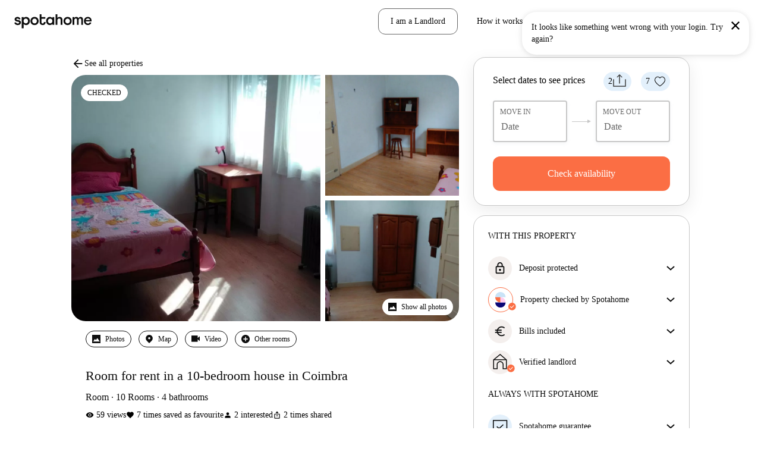

--- FILE ---
content_type: text/css
request_url: https://tassets.spotahome.com/778.5ec2d59b.chunk.css
body_size: 397
content:
.places-autocomplete-suggestion{border-bottom:1px solid var(--sah-light);color:var(--sah-medium);cursor:pointer;font-size:var(--sah-font-s);line-height:var(--sah-line-height-s);padding:12px 16px}.places-autocomplete-suggestion:hover{background-color:var(--sah-ultra-light)}.places-autocomplete-suggestion span{color:#000}.places-autocomplete-suggestion span>span{color:var(--sah-primary);font-family:var(--sah-font-bold);font-weight:var(--sah-font-w-bold)}.places-autocomplete{background-color:transparent;display:flex;justify-content:space-between;position:relative}.places-autocomplete>*+*{margin-left:16px}.places-autocomplete__box{flex:1 1;position:relative}.places-autocomplete__icon{height:16px;left:16px;pointer-events:none;position:absolute;top:16px;width:16px}.places-autocomplete__clear{height:48px;position:absolute;right:0;top:0;width:40px}.places-autocomplete__clear svg{fill:var(--sah-ultra-dark);height:12px;width:12px}.places-autocomplete__input{border:1px solid var(--sah-light);border-radius:4px;box-shadow:0 2px 6px 0 rgba(20,30,39,.19);box-sizing:border-box;display:block;font-size:var(--sah-font-s);font-style:normal;height:48px;line-height:var(--sah-line-height-s);line-height:48px;overflow:hidden;padding:0 32px 0 40px;text-overflow:ellipsis;white-space:nowrap;width:100%}.places-autocomplete__input::placeholder{color:var(--sah-dark)}.places-autocomplete__input--flat{box-shadow:none}.places-autocomplete__input--rounded{border-radius:24px}@media(min-width:64em){.places-autocomplete__input{font-size:var(--sah-font-m);line-height:var(--sah-line-height-m);padding:0 48px}}.places-autocomplete__suggestions{background-color:#fff;border-bottom-left-radius:6px;border-bottom-right-radius:6px;box-shadow:0 2px 6px 0 rgba(20,30,39,.19);list-style:none;margin:0;padding:0;position:absolute;top:52px;width:calc(100% - var(--places-input-padding)*2);z-index:20}.clearfix:after,.clearfix:before{content:" ";display:table}.clearfix:after{clear:both}.clearfix{*zoom:1}.interactive-map__map{height:100%;width:100%}.interactive-map__header{border-radius:4px;left:16px;position:absolute;top:16px;width:calc(100% - 32px);z-index:1}@media(min-width:80em){.interactive-map__header{width:calc(70% - 32px)}}
/*# sourceMappingURL=778.5ec2d59b.chunk.css.map*/

--- FILE ---
content_type: image/svg+xml
request_url: https://static.spotahome.com/images/paypal-logo.svg
body_size: 1276
content:
<svg width="50" height="32" viewBox="0 0 50 32" fill="none" xmlns="http://www.w3.org/2000/svg">
<rect width="49.6716" height="32" rx="7.68185" fill="#F7F7F7"/>
<path fill-rule="evenodd" clip-rule="evenodd" d="M10.866 11.3438H8.00224C7.80627 11.3438 7.6396 11.4862 7.60904 11.6796L6.45079 19.0223C6.42777 19.1672 6.53999 19.2978 6.68697 19.2978H8.05416C8.25013 19.2978 8.4168 19.1554 8.44736 18.9616L8.75975 16.9812C8.78989 16.7873 8.95697 16.6451 9.15253 16.6451H10.0591C11.9456 16.6451 13.0342 15.7323 13.3187 13.9235C13.4468 13.1322 13.3241 12.5104 12.9534 12.0749C12.5465 11.5969 11.8244 11.3438 10.866 11.3438ZM11.1964 14.0256C11.0398 15.0531 10.2547 15.0531 9.49548 15.0531H9.06333L9.3665 13.1341C9.38451 13.0183 9.485 12.9328 9.60226 12.9328H9.80032C10.3175 12.9328 10.8054 12.9328 11.0575 13.2275C11.2076 13.4035 11.2538 13.6647 11.1964 14.0256ZM19.4265 13.9927H18.0551C17.9383 13.9927 17.8373 14.0781 17.8193 14.1942L17.7586 14.5777L17.6627 14.4387C17.3658 14.0078 16.7039 13.8638 16.0431 13.8638C14.5275 13.8638 13.2332 15.0115 12.9811 16.6214C12.8501 17.4244 13.0364 18.1922 13.4919 18.7278C13.9099 19.2201 14.5079 19.4253 15.2193 19.4253C16.4403 19.4253 17.1176 18.6402 17.1176 18.6402L17.0564 19.0213C17.0333 19.167 17.1455 19.2976 17.2916 19.2976H18.527C18.7235 19.2976 18.8891 19.1552 18.9201 18.9614L19.6614 14.2682C19.6848 14.1239 19.573 13.9927 19.4265 13.9927ZM17.5148 16.6615C17.3825 17.4449 16.7606 17.9708 15.9677 17.9708C15.5695 17.9708 15.2511 17.8431 15.0468 17.6011C14.8441 17.3608 14.767 17.0186 14.8315 16.6377C14.9552 15.8609 15.5875 15.318 16.3684 15.318C16.7577 15.318 17.0744 15.4472 17.2829 15.6914C17.4918 15.938 17.5747 16.2821 17.5148 16.6615ZM25.3521 13.9925H26.7303C26.9233 13.9925 27.0359 14.2089 26.9262 14.3672L22.3427 20.9825C22.2685 21.0897 22.1462 21.1534 22.0156 21.1534H20.6392C20.4454 21.1534 20.3322 20.9353 20.4444 20.7766L21.8716 18.7623L20.3537 14.3081C20.3012 14.1533 20.4156 13.9925 20.5803 13.9925H21.9344C22.1104 13.9925 22.2656 14.108 22.3164 14.2764L23.1219 16.9665L25.0227 14.1671C25.0971 14.0578 25.2208 13.9925 25.3521 13.9925Z" fill="#253B80"/>
<path fill-rule="evenodd" clip-rule="evenodd" d="M40.2944 19.0216L41.4697 11.5447C41.4877 11.4286 41.5883 11.3432 41.7051 11.3428H43.0283C43.1744 11.3428 43.2866 11.4738 43.2635 11.6187L42.1045 18.961C42.0743 19.1547 41.9076 19.2972 41.7113 19.2972H40.5297C40.3836 19.2972 40.2714 19.1666 40.2944 19.0216ZM31.2935 11.3432H28.4292C28.2336 11.3432 28.067 11.4856 28.0364 11.6789L26.8781 19.0216C26.8551 19.1666 26.9673 19.2972 27.1136 19.2972H28.5832C28.7198 19.2972 28.8367 19.1976 28.858 19.0619L29.1867 16.9806C29.2169 16.7866 29.3839 16.6444 29.5795 16.6444H30.4856C32.3724 16.6444 33.4609 15.7316 33.7456 13.9229C33.874 13.1316 33.7506 12.5098 33.3801 12.0742C32.9733 11.5962 32.2519 11.3432 31.2935 11.3432ZM31.6239 14.025C31.4677 15.0525 30.6825 15.0525 29.9228 15.0525H29.4911L29.7947 13.1335C29.8128 13.0176 29.9124 12.9322 30.03 12.9322H30.228C30.7449 12.9322 31.2332 12.9322 31.4851 13.2269C31.6355 13.4028 31.6812 13.664 31.6239 14.025ZM39.8532 13.992H38.4828C38.3649 13.992 38.2649 14.0775 38.2473 14.1935L38.1867 14.577L38.0903 14.4381C37.7935 14.0072 37.1319 13.8632 36.4711 13.8632C34.9555 13.8632 33.6617 15.0108 33.4095 16.6208C33.2789 17.4237 33.4644 18.1916 33.92 18.7271C34.3387 19.2195 34.936 19.4247 35.6473 19.4247C36.8684 19.4247 37.5454 18.6395 37.5454 18.6395L37.4844 19.0207C37.4613 19.1664 37.5735 19.297 37.7206 19.297H38.9554C39.1509 19.297 39.3176 19.1545 39.3482 18.9608L40.0898 14.2676C40.1125 14.1232 40.0003 13.992 39.8532 13.992ZM37.9417 16.6609C37.8101 17.4442 37.1875 17.9701 36.3944 17.9701C35.9969 17.9701 35.678 17.8424 35.4735 17.6004C35.2708 17.3602 35.1947 17.018 35.2584 16.637C35.3826 15.8603 36.0142 15.3173 36.7951 15.3173C37.1846 15.3173 37.5011 15.4466 37.7098 15.6907C37.9194 15.9374 38.0024 16.2815 37.9417 16.6609Z" fill="#179BD7"/>
</svg>


--- FILE ---
content_type: text/javascript
request_url: https://tassets.spotahome.com/994.b99c480c20a57f796295.chunk.js
body_size: 715
content:
"use strict";(self.webpackChunk_spotahome_pages_group_marketplace=self.webpackChunk_spotahome_pages_group_marketplace||[]).push([[994],{89905:(e,o,a)=>{a.d(o,{KN:()=>s,Ly:()=>i,qY:()=>l});var r=a(26660),n=a.n(r);const t="/marketplace";function s(e={}){const o={},{cookie:a}=e,r=`${t}/traditional-signup`;return a&&(o.cookie=a),n().post(r,e,{headers:o})}function i(e={}){const o={},{cookie:a}=e,r=`${t}/traditional-login`;return a&&(o.cookie=a),n().post(r,e,{headers:o})}function l(e={}){const o={},{cookie:a}=e,r=`${t}/forgotten-password`;return a&&(o.cookie=a),n().post(r,e,{headers:o})}},6994:(e,o,a)=>{a.r(o),a.d(o,{default:()=>d});var r=a(14041),n=a(73716),t=a(93831),s=a(8589),i=a(8255),l=a(89905),c=a(31085);const u=e=>{e?window.location.href=e:document.location.reload()},d=({deviceViewType:e=""})=>{const{current:o}=(0,n.useSoyuzLocales)(),[a,d]=(0,r.useState)(null),[p,h]=(0,r.useState)(null),g=(0,n.useSoyuzFlag)("HideTraditionalAuth").isOn(),m=(0,n.useSoyuzFlag)("HideFacebookOauth").isOn(),k=(0,n.useSoyuzFlag)("HideGoogleOauth").isOn(),w=({url:e,...o})=>{d(e),t.Km.publish(i.Ub,{...o,socialOptions:{redirectUrl:e}})};(0,r.useEffect)((()=>(t.Km.subscribe(i.DI,w),()=>{t.Km.unsubscribe(i.DI)})),[]);return(0,c.jsx)(s.A,{locale:o,onTraditionalLogin:async({email:e,password:o})=>{try{h(null),await(0,l.Ly)({email:e,password:o}),u(a)}catch(r){h((0,n.trans)("login.error")),console.error(r)}},onTraditionalSignup:async({name:e,email:r,password:t,marketingOptIn:s})=>{try{h(null),await(0,l.KN)({name:e,email:r,password:t,marketingOptIn:s,locale:o}),u(a)}catch(i){h((0,n.trans)("signup.error")),console.error(i)}},onForgottenPassword:async({email:e})=>{try{h(null),await(0,l.qY)({email:e})}catch(o){h((0,n.trans)("forgotten-password.error")),console.error(o)}},error:p,hideTraditionalAuth:g,hideFacebookOauth:m,hideGoogleOauth:k||"embedded-browser"===e})}},8589:(e,o,a)=>{a.d(o,{A:()=>i});var r=a(14041),n=a(76650),t=a(31085);const s=(0,r.lazy)((()=>a.e(833).then(a.bind(a,12833)))),i=e=>(0,t.jsx)(n.default,{children:(0,t.jsx)(r.Suspense,{fallback:null,children:(0,t.jsx)(s,{...e})})})}}]);
//# sourceMappingURL=994.b99c480c20a57f796295.chunk.js.map